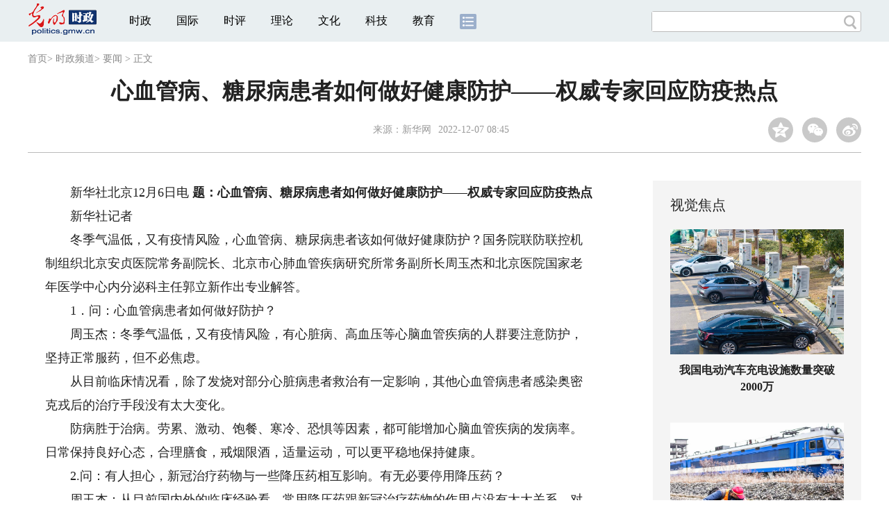

--- FILE ---
content_type: text/html
request_url: https://politics.gmw.cn/2022-12/07/content_36212546.htm
body_size: 8530
content:
<!DOCTYPE html>
<html>
<head> 
<meta name="tplInfo" content='{"id":46073,"name":"2018文章页全媒体标准版","nodeid":0}'>
<script src="//img.gmw.cn/js/public_share.js" atremote></script>
<meta charset="UTF-8" />
<meta http-equiv="Cache-Control" content="max-age=0" />
<meta http-equiv="pragma" content="no-cache" />
<meta http-equiv="Expires" content="0" />
<meta name="renderer" content="webkit|ie-stand|ie-comp">
<meta name="viewport" content="width=device-width, initial-scale=1.0, minimum-scale=1.0, maximum-scale=3.0, user-scalable=no" >
<meta http-equiv="X-UA-Compatible" content="IE=11,chrome=1"/>
<meta name="description" content="题：心血管病、糖尿病患者如何做好健康防护——权威专家回应防疫热点　对于糖尿病患者来说，特别要注意保持平和心态，避免焦虑等负性情绪，控制好血糖，而良好的血糖控制可以降低感染的风险。">
<meta name="keywords" content="糖尿病患者 心血管病 睡眠结构 血糖控制 降压药">
<meta name="filetype" content="0">
<meta name="publishedtype" content="1">
<meta name="pagetype" content="1">
<META name="catalogs" content="9844">
<META name="contentid" content="36212546">
<META name="publishdate" content="2022-12-07">
<META name="author" content="袁晴">
<META name="editor" content="袁晴">
<link href="//img.gmw.cn/css/con_style.css?_=20201027" type="text/css" rel="stylesheet" atremote />
<script src="//img.gmw.cn/js/jquery.js" atremote></script>
<script src="//img.gmw.cn/js/require/config.js?_=20201027" atremote></script>
<script src="//img.gmw.cn/js/require.js" atremote></script>
<script src="//img.gmw.cn/js/require/conMediaMain.js?_=20201027" atremote></script>
<title>
心血管病、糖尿病患者如何做好健康防护——权威专家回应防疫热点
_光明网</title>
</head>
<body class="g-mobile">
<!-- 分享默认图 开始 -->
<div style="position:absolute;top:-9999px;left:-9999px;width:0px;height:0px;overflow:hidden;display:none;"><img src="//img.gmw.cn/pic/gmwLogo_share.jpg" atremote></div>
<!-- 分享默认图 结束 -->
<!--微信分享提示 开始-->
<div class="g-wxTips">
	<div class="m-wxtop-tip">
		<div class="m-con">
			<p class="m-tipText">
				点击右上角<img atremote="" src="//img.gmw.cn/pic/mgmw/iconshare.png" class="u-qq">微信好友
			</p>
			<p class="m-tipText">
				<img atremote="" src="//img.gmw.cn/pic/mgmw/pengyouquan.png" class="u-qq">朋友圈
			</p>
			<p class="m-tipShare"><img atremote="" src="//img.gmw.cn/pic/mgmw/layershare.png" class="u-share"></p>
		</div>
	</div>
	<div class="m-wxdown-tip">
		<div class="m-con">
			<!--<p class="m-tipText">点击浏览器下方“<img atremote="" src="//img.gmw.cn/pic/mgmw/lineshare.png">”分享微信好友Safari浏览器请点击“<img atremote="" src="//img.gmw.cn/pic/mgmw/share.png">”按钮</p>-->
			<p class="m-tipText">请使用浏览器分享功能进行分享</p>
			<p class="m-tip"><img atremote="" src="//img.gmw.cn/pic/mgmw/arrow.png"></p>
		</div>
	</div>
</div>
<!--微信分享提示 结束-->
<!--顶部广告 start-->
<div class="u-top-ad" id="ad_con_top_full_01"></div>
<!--顶部广告 end-->
<!--头部 start-->
<div class="g-header">
    <div class="m-channel-head">
      <div class="g-layout">
            <div class="m-logo">
                <!--频道logo start-->
                <!-- 新版文章页头部频道logo ssi -->
<meta charset="UTF-8" />
<a href="//politics.gmw.cn/" target="_blank"><img id="headerlogo" src="//img.gmw.cn/pic/contentlogo/7523.gif" alt="时政频道"></a>
                <!--频道logo end-->
            </div>
            <!--导航-->
    		<!-- 新版文章页头部导航 ssi -->
<!--手机端导航s-->
<span class="m-mobile-nav-btn"><img atremote="" src="//img.gmw.cn/pic/mgmw/mline.png"></span>
<img class="m-to-pc" src="//img.gmw.cn/pic/conimages/m_pc_btn.png" atremote="">
<img class="m-to-mob" src="//img.gmw.cn/pic/conimages/m_mobile_btn.png" atremote="">
<div class="m-mobile-nav">
    <a href="javascript:void(0);" id="u-navClose"><img atremote src="//img.gmw.cn/pic/mgmw/mClose.png" /></a>
    <div class="m-navTitle">
        <span></span>
        <h1>全部导航</h1>
    </div>
    <ul>
        <li><a atremote href="//politics.gmw.cn/" target="_blank">时政</a></li>
        <li><a atremote href="//world.gmw.cn/" target="_blank">国际</a></li>
        <li><a atremote href="//guancha.gmw.cn/" target="_blank">时评</a></li>
        <li><a atremote href="//theory.gmw.cn/" target="_blank">理论</a></li>
        <li><a atremote href="//culture.gmw.cn/" target="_blank">文化</a></li>
        <li><a atremote href="//tech.gmw.cn/" target="_blank">科技</a></li>
        <li><a atremote href="//edu.gmw.cn/" target="_blank">教育</a></li>
        <li><a atremote href="//economy.gmw.cn/" target="_blank">经济</a></li>
        <li><a atremote href="//life.gmw.cn/" target="_blank">生活</a></li>
		<li><a atremote href="//legal.gmw.cn/" target="_blank">法治</a></li>
        <li><a atremote href="//topics.gmw.cn/" target="_blank">专题</a></li>
        <li><a atremote href="//en.gmw.cn/" target="_blank">ENGLISH</a></li>   
    </ul>
    <div class="f-search">
        <div class="m-input-group">
            <input id="searchTextMob" type="text" value="" name="q" >
            <button class="u-btn" type="submit" id="submitSMob"></button>
        </div>
    </div>
</div>
<!--手机端导航e-->
<!--电脑端导航s-->
<div class="m-channel-nav">
    <ul class="m-nav">
        <li> <a href="//politics.gmw.cn/" target="_blank">时政</a> </li>
        <li> <a href="//world.gmw.cn/" target="_blank">国际</a> </li>
        <li> <a href="//guancha.gmw.cn/" target="_blank">时评</a> </li>
        <li> <a href="//theory.gmw.cn/" target="_blank">理论</a> </li>
        <li> <a href="//culture.gmw.cn/" target="_blank">文化</a> </li>
        <li> <a href="//tech.gmw.cn/" target="_blank">科技</a> </li>
        <li> <a href="//edu.gmw.cn/" target="_blank">教育</a> </li>
        <!--<li> <a href="//economy.gmw.cn/" target="_blank">经济</a> </li>
        <li> <a href="//life.gmw.cn/" target="_blank">生活</a> </li>
        <li> <a href="//legal.gmw.cn/" target="_blank">法治</a> </li>-->
        <li class="more-nav-btn"> <a href="//www.gmw.cn/map.htm" target="_blank"><img src="//img.gmw.cn/pic/conimages/con_headIcon.png" /></a> </li>
    </ul>
</div>
<!--电脑端导航e-->
            <!--搜索-->
            <!-- 新版搜索 ssi -->
<meta charset="UTF-8" />
<div class="f-search">
    <div class="m-input-group">
        <input id="searchText" type="text" value="" name="q" >
        <button class="u-btn" type="submit" id="submitS"></button>
    </div>
</div>
            <div class="u-slogan"></div>
            <div class="u-reading" title="心血管病、糖尿病患者如何做好健康防护——权威专家回应防疫热点">正在阅读：心血管病、糖尿病患者如何做好健康防护——权威专家回应防疫热点</div>
</div>
    </div> 
</div>
<!--头部 end-->
<!--导航 stsrt-->
<div class="g-crumbs">
    <a href="https://www.gmw.cn/">首页</a><font>&gt; </font>
    <a href="../../"><img src="//img.gmw.cn/pic/contentlogo/7523.gif" id="ArticleChannelID"></a><a href="../../"  target="_blank"  class="">时政频道</a><Font class="">> </Font><a href="../../node_9844.htm"  target="_blank"  class="">要闻</a>
    <font>&gt; </font><font>正文</font> 
</div>
<!--导航 end-->
<!--正文主体部分 start-->
<div class="g-main">
    <!--正文标题 start-->
    <div class="m-title-box">
        <h1 class="u-title">
            心血管病、糖尿病患者如何做好健康防护——权威专家回应防疫热点
        </h1>
        <div class="m-con-info">
            <!--稿件信息 strat-->
            <div class="m_tips">
                <span class="m-con-source">来源：<a href="http://www.news.cn/politics/2022-12/06/c_1129187698.htm" target="_blank">新华网</a></span><span class="m-con-time">2022-12-07 08:45</span>
            </div>
            <!--稿件信息 end-->
            <div class="m-share">
                <div class="share" id="share"> <a class="share-qqzone"><i></i></a> <a class="share-wechat" href="javascript:;"><i></i>
                    <div class="bg-code"></div>
                    <div class="qrcode"></div>
                    <span class="close-btn">X</span></a> <a class="share-weibo"><i></i></a> </div>
            </div>
        </div>
    </div>
    <!--正文标题 end-->
    <!--左侧栏 start-->
  <div class="m-l-main">
        <!--文章正文 start-->
        <div id="articleBox" class="con-text">
            <div id="article_inbox">
                <div class="m-player_box" id="video">
					<video id='myVideo' width='100%' class='video-js vjs-big-play-centered' webkit-playsinline='true' playsinline='true'></video>
                    <div id="a1"></div>
                </div>
                <div id="MultiAttachPh" style="display: none">
                    
                </div>
                <div id="PicUrlPh" style="display: none">
                    
                </div>
				<div id="SubtitlePh" style="display: none"></div>
                <div class="u-mainText">
                    <!--enpproperty <articleid>36212546</articleid><date>2022-12-07 08:45:33.0</date><author></author><title>心血管病、糖尿病患者如何做好健康防护——权威专家回应防疫热点</title><keyword>糖尿病患者,心血管病,睡眠结构,血糖控制,降压药</keyword><subtitle></subtitle><introtitle></introtitle><siteid>2</siteid><nodeid>9844</nodeid><nodename>要闻</nodename><nodesearchname></nodesearchname>/enpproperty--><!--enpcontent--><!--enpcontent-->
<p>　　新华社北京12月6日电
<strong>题：心血管病、糖尿病患者如何做好健康防护——权威专家回应防疫热点</strong></p>

<p>　　新华社记者</p>

<p>
　　冬季气温低，又有疫情风险，心血管病、糖尿病患者该如何做好健康防护？国务院联防联控机制组织北京安贞医院常务副院长、北京市心肺血管疾病研究所常务副所长周玉杰和北京医院国家老年医学中心内分泌科主任郭立新作出专业解答。</p>

<p>　　1．问：心血管病患者如何做好防护？</p>

<p>　　周玉杰：冬季气温低，又有疫情风险，有心脏病、高血压等心脑血管疾病的人群要注意防护，坚持正常服药，但不必焦虑。</p>

<p>　　从目前临床情况看，除了发烧对部分心脏病患者救治有一定影响，其他心血管病患者感染奥密克戎后的治疗手段没有太大变化。</p>

<p>
　　防病胜于治病。劳累、激动、饱餐、寒冷、恐惧等因素，都可能增加心脑血管疾病的发病率。日常保持良好心态，合理膳食，戒烟限酒，适量运动，可以更平稳地保持健康。</p>

<p>　　2.问：有人担心，新冠治疗药物与一些降压药相互影响。有无必要停用降压药？</p>

<p>
　　周玉杰：从目前国内外的临床经验看，常用降压药跟新冠治疗药物的作用点没有太大关系。对于高血压患者，如无特殊情况，需长期服用降压药，不应随意停药。</p>

<p>　　一些老患者如果出现血压升高等情况，可以服用常备的一些快速降压药，往往血压就能回到较安全的范围。</p>

<p>　　3.问：糖尿病患者如何做好防护？</p>

<p>
　　郭立新：血糖控制不太好的糖尿病患者，免疫力偏低，但如果把血糖以及各项代谢指标控制良好，抵抗力就会明显增强，感染风险也会明显下降。</p>

<p>
　　控制好血糖，让血糖总体水平平稳，并且减少血糖波动，这就要求健康饮食、适度增加营养，适当运动，包括有氧运动（快走、慢跑等）、力量锻炼，坚持药物治疗。疫情期间切忌停药，尤其是对于那些过去血糖控制不好的患者，应进行更加密集的血糖监测，实时调整治疗方案，争取将血糖控制在一个合理水平，同时也关注血脂、血压等指标，使各项指标尽可能接近良好状态。</p>

<p>　　4.问：一些糖尿病患者担心感染奥密克戎，有焦虑情绪，有何建议？</p>

<p>
　　郭立新：有学者做了相关研究发现，糖尿病患者的焦虑情绪会影响血糖控制、增加血糖波动。对于糖尿病患者来说，应注意避免焦虑尤其是长时间的焦虑。</p>

<p>
　　一旦出现焦虑等负性情绪，人体内的糖皮质激素、甲状腺激素、儿茶酚胺激素等激素都会增加分泌，这些是拮抗胰岛素作用的激素，激素水平的紊乱容易加剧体内血糖异常。同时，焦虑还可能导致睡眠结构和节律的紊乱，这也容易加重血糖紊乱。因此对于糖尿病患者来说，特别要注意保持平和心态，避免焦虑等负性情绪，控制好血糖，而良好的血糖控制可以降低感染的风险。</p>
<!--/enpcontent--><!--/enpcontent-->
					
                    <!--责编-->
                    <div class="m-zbTool liability">
                    	<span>[ </span>
                    	<span class="liability">责编：袁晴</span><span> ]</span> </div>
                    
                </div>
                <div class="u-moreText">阅读剩余全文（<span class="u-percent"></span>）</div>
            </div>
        </div>
		<!--取附件设置视频封面 start-->
        <div id="titleImgWrap" style="display:none;">
            
        </div>
        <!--取附件设置视频封面 end-->
        <!--文章正文 end-->
        <div class="u-conBottomLine"></div>
    <!--QRcode-->
    	<!-- 新版文章页正文下方二维码 ssi -->
<meta charset="UTF-8" />
<div class="u-QRcode"><img src="//img.gmw.cn/content_banner/content_840x120_qrcodes.jpg"></div>
<div class="u-con-left-ad" id="ad_con_left_full_01" style="margin-bottom:20px;"></div>
        <!--相关阅读 start-->
		<meta charset="UTF-8" />
<!-- tplID: 相关阅读 ssi-->
<!--相关阅读 开始-->
<div class="m-relRead">
    <h2>相关阅读</h2>
    <ul class="relReadUl" id="relReadUl">
        <li class="rRPic">
            <div class="m-imgcon">
                <div class="m-img"> <a href="javascript:;" target="_blank"><img src="" border="0"></a> </div>
            </div>
            <p>
            <div class="u-titleload4"></div>
            <div class="u-titleload4"></div>
        </li>
        <li class="rRPic no-Mobile1000">
            <div class="m-imgcon">
                <div class="m-img"> <a href="javascript:;" target="_blank"><img src="" border="0"></a> </div>
            </div>
            <p>
            <div class="u-titleload4"></div>
            <div class="u-titleload4"></div>
        </li>
        <li class="rRArticle"> <a href="javascript:;" target="_blank">
            <div class="u-titleload3"></div>
            </a> <a href="javascript:;" target="_blank">
            <div class="u-titleload3"></div>
            </a> <a href="javascript:;" target="_blank">
            <div class="u-titleload3"></div>
            </a> <a href="javascript:;" target="_blank" class="lastRra">
            <div class="u-titleload3"></div>
            </a> </li>
    </ul>
</div>
<!--相关阅读 结束-->





        <!--相关阅读 end-->
        <!--表情 start-->
        <!-- tplID: nodeID: -->
<meta charset="UTF-8" />
<div class="m-motion-wrap" id="motionsDiv">
	<!--表情s-->
	<div class="m-motion">
		<div class="m-motion-hd">
			<h2>您此时的心情</h2>
			<div class="m-gm-vote"><a href="//vote.gmw.cn" target="_blank"><img src="//img.gmw.cn/pic/conimages/yuntoulogo.png" alt="光明云投"/></a></div>
			<div class="m-motion-rank">
				<span class="u-motion-title">新闻表情排行</span>
				<span class="m-motion-classify"><a href="//www.gmw.cn/motionsdaytop.htm" target="_blank">日</a>/<a href="//www.gmw.cn/motionsweektop.htm" target="_blank">周</a></span>
			</div>
		</div>
		<div class="m-motion-bd">
			<ul>
				<li class="m_1">
					<div class="m-motion-con">
						<a class="face"><img src="//img.gmw.cn/pic/conimages/ico_motion_1.png"></a>
						<div class="m-motion-status">
							<div class="u-motion">开心</div>
							<div class="m-motion-numbox">
								<div class="pillar">&nbsp;</div>
							</div>
							<div class="hits">0</div>
						</div>
					</div>
				</li>
				<li class="m_2">
					<div class="m-motion-con">
						<a class="face"><img src="//img.gmw.cn/pic/conimages/ico_motion_2.png"></a>
						<div class="m-motion-status">
							<div class="u-motion">难过</div>
							<div class="m-motion-numbox">
								<div class="pillar">&nbsp;</div>
							</div>
							<div class="hits">0</div>
						</div>
					</div>
				</li>
				<li class="m_3">
					<div class="m-motion-con">
						<a class="face"><img src="//img.gmw.cn/pic/conimages/ico_motion_3.png"></a>
						<div class="m-motion-status">
							<div class="u-motion">点赞</div>
							<div class="m-motion-numbox">
								<div class="pillar">&nbsp;</div>
							</div>
							<div class="hits">0</div>
						</div>
					</div>
				</li>
				<li class="m_4">
					<div class="m-motion-con">
						<a class="face"><img src="//img.gmw.cn/pic/conimages/ico_motion_4.png"></a>
						<div class="m-motion-status">
							<div class="u-motion">飘过</div>
							<div class="m-motion-numbox">
								<div class="pillar">&nbsp;</div>
							</div>
							<div class="hits">0</div>
						</div>
					</div>
				</li>
			</ul>
		</div>
	</div>
	<!--表情e-->
</div>
        <!--表情 end-->
    </div>
    <!--左侧栏 end-->
    <!--右侧栏 start-->
    <div class="m-r-main no-Mobile">
        <!--视觉焦点 start-->
        <meta charset="UTF-8" />
<!-- tplID:46078 生活频道全媒体文章页右侧视觉焦点ssi-->
<div class="m-eyecatcher is_ssi" id="m-eyecatcher">
	<h2>视觉焦点</h2>
	<ul>		<li>			<div class="m-imgcon">				<div class="m-img">					<a atremote href="https://politics.gmw.cn/2026-01/23/content_38553391.htm" target="_blank"><img atremote src="https://imgpolitics.gmw.cn/attachement/png/site2/20260123/f44d305ea0a22add154c53.png" border="0"></a>				</div>			</div>			<p>我国电动汽车充电设施数量突破2000万</p>		</li><li>			<div class="m-imgcon">				<div class="m-img">					<a atremote href="https://politics.gmw.cn/2026-01/23/content_38553420.htm" target="_blank"><img atremote src="https://imgpolitics.gmw.cn/attachement/png/site2/20260123/f44d305ea0a22add150b4f.png" border="0"></a>				</div>			</div>			<p>贵州六盘水：线路巡检保通畅</p>		</li>	</ul>
</div>
<!--<div class="u-con-right-ad" id="ad_con_right_full_01" style="margin:20px auto;">
	<div class="_mfajg8hykh"></div>
	<script type="text/javascript">
		(window.slotbydup = window.slotbydup || []).push({
			id: "u6630768",
			container: "_mfajg8hykh",
			async: true
		});
	</script>
	<script type="text/javascript" src="//cpro.baidustatic.com/cpro/ui/cm.js" async="async" defer="defer" ></script>
</div>-->
        <!--视觉焦点 end-->
        <!--最热文章 start-->
        <meta charset="UTF-8" />
<!-- tplID:46162 总编室全媒体文章页右侧最热文章十条 ssi-->
<div class="m-hotArticle is_ssi" id="m-hotArticle">
	<h2>最热文章</h2>
	<ul>
	    <li>        <div>                      <a atremote href="https://politics.gmw.cn/2026-01/23/content_38555460.htm" target="_blank">开好局起好步，总书记这样要求“关键少数”</a>        </div>	<span class="topThree">1</span></li>		
	    <li>       <div>                      <a atremote href="https://politics.gmw.cn/2026-01/23/content_38555461.htm" target="_blank">建设健康中国 总书记指明冰雪运动发展方向</a>        </div>	<span class="topThree">2</span></li>		
	  <li>        <div>                      <a atremote href="https://politics.gmw.cn/2026-01/23/content_38555466.htm" target="_blank">一习话丨“续写中国奇迹新篇章”</a>        </div>	<span class="topThree">3</span></li>		
	  <li>        <div>                      <a atremote href="https://politics.gmw.cn/2026-01/23/content_38555472.htm" target="_blank">五连增、全球领先！2025知识产权“成绩单”的含金量</a>        </div>	<span>4</span></li>		
	  <li>        <div>                      <a atremote href="https://politics.gmw.cn/2026-01/23/content_38555482.htm" target="_blank">世界在向中国买什么？一组数据分析带你看</a>        </div>	<span>5</span></li>		
	  <li>       <div>                      <a atremote href="https://politics.gmw.cn/2026-01/23/content_38554643.htm" target="_blank">五连增！我国地理标志产品直接年产值接近1万亿元</a>        </div>	<span>6</span></li>		
	  <li>        <div>                      <a atremote href="https://politics.gmw.cn/2026-01/23/content_38554713.htm" target="_blank">暖心举措抵御严寒 各地织密困难群体过冬保障网</a>        </div>	<span>7</span></li>		
	  <li>       <div>                      <a atremote href="https://politics.gmw.cn/2026-01/23/content_38554664.htm" target="_blank">透视“十四五”收官之年中国农业农村发展成效</a>        </div>	<span>8</span></li>		
	  <li>        <div>                      <a atremote href="https://politics.gmw.cn/2026-01/23/content_38554665.htm" target="_blank">顶压前行、逆势增长 出口商品清单看中国外贸新变化</a>        </div>	<span>9</span></li>		
	  <li>        <div>                      <a atremote href="https://politics.gmw.cn/2026-01/23/content_38554688.htm" target="_blank"><A title="" href="https://politics.gmw.cn/2026-01/23/content_38554688.htm" target=_blank>5个百分点的增长，意味着什么</A>&nbsp;<A title="" href="https://politics.gmw.cn/2026-01/23/content_38554763.htm" target=_blank>“三农”工作这样干</A></a>        </div>	<span>10</span></li>		
	</ul>
</div>
<!--<div class="u-rightad_300x250" id="ad_con_right_02">
<div class="_tjyb3phfiv"></div>
<script type="text/javascript">
    (window.slotbydup = window.slotbydup || []).push({
        id: "u6630769",
        container: "_tjyb3phfiv",
        async: true
    });
</script>

<script type="text/javascript" src="//cpro.baidustatic.com/cpro/ui/cm.js" async="async" defer="defer" >
</script>
</div>-->
        <!--最热文章 end-->
        
  </div>
    <!--右侧栏 end-->
</div>
<!--正文主体部分 end-->
<!--独家策划 start-->
<meta charset="UTF-8" />

<!-- tplID:46079 生活频道全媒体文章页通屏独家策划 ssi-->
<div class="g-solePlan-box is_ssi no-Mobile414">
	<div class="g-solePlan" id="g-solePlan">
		<h2>独家策划</h2>
		<ul>
			<li>
			  <div class="li_con">	<div class="pic">		<a atremote href="https://topics.gmw.cn/node_167119.htm" target="_blank"><img atremote src="https://imgpolitics.gmw.cn/attachement/jpg/site2/20251213/f44d305ea4b62aa75f3402.jpg" border="0"></a>	</div>	<div class="block1">		<p><a atremote href="https://topics.gmw.cn/node_167119.htm" target="_blank">国家公祭日：我是历史记忆传承人</a></p>	</div></div>
			  <div class="li_con">	<div class="block1">		<p><a atremote href="https://topics.gmw.cn/node_166573.htm" target="_blank">第八届中国国际进口博览会</a></p>	</div>	<div class="pic divright">		<a atremote href="https://topics.gmw.cn/node_166573.htm" target="_blank"><img atremote src="https://imgpolitics.gmw.cn/attachement/jpg/site2/20251105/f44d305ea4b62a753b7004.jpg" border="0"></a> 					        </div></div>
			</li>
			<li>
			  <div class="li_con">	<div class="pic">		<a atremote href="https://topics.gmw.cn/node_167066.htm" target="_blank"><img atremote src="https://imgpolitics.gmw.cn/attachement/jpg/site2/20251210/005056b837832aa3763d1c.jpg" border="0"></a>	</div>	<div class="block1">		<p><a atremote href="https://topics.gmw.cn/node_167066.htm" target="_blank">第十二届残运会</a></p>	</div></div>
			  <div class="li_con">	<div class="block1">		<p><a atremote href="https://topics.gmw.cn/2025-11/05/content_38393039.htm" target="_blank">2025年世界互联网大会乌镇峰会</a></p>	</div>	<div class="pic divright">		<a atremote href="https://topics.gmw.cn/2025-11/05/content_38393039.htm" target="_blank"><img atremote src="https://imgpolitics.gmw.cn/attachement/jpg/site2/20251105/f44d305ea48e2a75380a39.jpg" border="0"></a> 					        </div></div>
			</li>
			<li>
			  <div class="li_con">	<div class="pic">		<a atremote href="https://topics.gmw.cn/node_166435.htm" target="_blank"><img atremote src="https://imgpolitics.gmw.cn/attachement/jpg/site2/20251107/005056b837832a77f57102.jpg" border="0"></a>	</div>	<div class="block1">		<p><a atremote href="https://topics.gmw.cn/node_166435.htm" target="_blank">第十五届全国运动会</a></p>	</div></div>
			  <div class="li_con">	<div class="block1">		<p><a atremote href="https://topics.gmw.cn/node_166340.htm" target="_blank">学习贯彻党的二十届四中全会精神</a></p>	</div>	<div class="pic divright">		<a atremote href="https://topics.gmw.cn/node_166340.htm" target="_blank"><img atremote src="https://imgpolitics.gmw.cn/attachement/jpg/site2/20251024/f44d305ea6dd2a65364204.jpg" border="0"></a> 					        </div></div>
			</li>
		</ul>
	</div>
</div>
<!--独家策划 end-->
<!--推荐阅读&广告 start-->
<div class="g-maincon">
    <div class="m-l-reads">
        <!--推荐阅读 start-->
        <meta charset="UTF-8" />
<!-- tplID:46072 生活频道全媒体文章页左侧底部推荐阅读部分 ssi-->
<div class="g-readscon is_ssi">
    <div class="u-relateread">推荐阅读</div>
    <div class="m-lists" id="m-lists">
        <!-- line -->
        <div class="m-redlist"><div class="m-imgcon"><div class="m-img"><a atremote href="https://photo.gmw.cn/2025-12/28/content_38486185.htm" target="_blank"><img atremote src="https://imgpolitics.gmw.cn/attachement/jpg/site2/20251223/f44d30753d842ab444e638.jpg" border="0"></a></div></div><div class="m-textc"><div class="u-tt3"><a atremote href="https://photo.gmw.cn/2025-12/28/content_38486185.htm" target="_blank">【优秀案例展示|海报】“救在身边”互联网+骑手急救项目</a></div><div class="u-zy">【优秀案例展示|海报】“AI筑梦基础教育”公益项目</div><div class="u-time">2025-12-28 11:10</div></div></div><div class="m-redlist"><div class="m-imgcon"><div class="m-img"><a atremote href="https://photo.gmw.cn/2025-12/28/content_38486098.htm" target="_blank"><img atremote src="https://imgpolitics.gmw.cn/attachement/jpg/site2/20251231/88aedd17a9652abef5a328.jpg" border="0"></a></div></div><div class="m-textc"><div class="u-tt3"><a atremote href="https://photo.gmw.cn/2025-12/28/content_38486098.htm" target="_blank">【优秀案例展示|海报】“AI筑梦基础教育”公益项目</a></div><div class="u-zy">【优秀案例展示|海报】“AI筑梦基础教育”公益项目</div><div class="u-time">2025-12-28 11:10</div></div></div><div class="m-redlist"><div class="m-imgcon"><div class="m-img"><a atremote href="https://photo.gmw.cn/2025-12/28/content_38485056.htm" target="_blank"><img atremote src="https://imgpolitics.gmw.cn/attachement/jpg/site2/20251223/f44d30753d842ab4448333.jpg" border="0"></a></div></div><div class="m-textc"><div class="u-tt3"><a atremote href="https://photo.gmw.cn/2025-12/28/content_38485056.htm" target="_blank">【优秀案例展示|海报】阿里公益天天正能量</a></div><div class="u-zy">【优秀案例展示|海报】阿里公益天天正能量</div><div class="u-time">2025-12-28 11:10</div></div></div><div class="m-redlist"><div class="m-imgcon"><div class="m-img"><a atremote href="https://photo.gmw.cn/2025-12/28/content_38484951.htm" target="_blank"><img atremote src="https://imgpolitics.gmw.cn/attachement/jpg/site2/20251223/f44d30753d842ab444342d.jpg" border="0"></a></div></div><div class="m-textc"><div class="u-tt3"><a atremote href="https://photo.gmw.cn/2025-12/28/content_38484951.htm" target="_blank">【优秀案例展示|海报】淘宝手艺人·星火扶持计划</a></div><div class="u-zy">【优秀案例展示|海报】淘宝手艺人·星火扶持计划</div><div class="u-time">2025-12-28 11:10</div></div></div><div class="m-redlist"><div class="m-imgcon"><div class="m-img"><a atremote href="https://photo.gmw.cn/2025-12/28/content_38486161.htm" target="_blank"><img atremote src="https://imgpolitics.gmw.cn/attachement/jpg/site2/20251223/f44d30753d842ab43f170a.jpg" border="0"></a></div></div><div class="m-textc"><div class="u-tt3"><a atremote href="https://photo.gmw.cn/2025-12/28/content_38486161.htm" target="_blank">【优秀案例展示】“救在身边”互联网+骑手急救项目</a></div><div class="u-zy">由中央网信办网络社会工作局与中国互联网发展基金会共同发起的2024年网络公益行动项目征集活动开始展示。</div><div class="u-time">2025-12-28 10:21</div></div></div>                    
        <!-- line -->
    </div>
</div>
<!--推荐阅读 &广告 end-->

        <!--推荐阅读 end-->
    </div>
    <div class="m-r-main">
        <div class="m-btm-ad-box">
        	<div class="u--bottomad" id="ad_con_right_03"></div>
        </div>
    </div>
</div>
<!--推荐阅读&广告 end-->
<!--尾部 start-->
<!-- 新版文章页通用尾部 ssi -->
<meta charset="UTF-8" />
<div class="g-footer">
	<div class="m-footer-box">
		<div class="m-foot-logo">
			<span>光明网版权所有</span>
		</div>
		<ul class="m-foot-nav">
			<li>
				<a href="//about.gmw.cn/node_21441.htm" target="_blank">光明日报社概况</a>
			</li>
			<li>
				<a href="//about.gmw.cn/aboutus.htm" target="_blank">关于光明网</a>
			</li>
			<li>
				<a href="//about.gmw.cn/node_8926.htm" target="_blank">报网动态</a>
			</li>
			<li>
				<a href="//about.gmw.cn/node_46280.htm" target="_blank">联系我们</a>
			</li>
			<li>
				<a href="//about.gmw.cn/node_46279.htm" target="_blank">法律声明</a>
			</li>

			<li>
				<a href="//mail.gmw.cn/" target="_blank">光明网邮箱</a>
			</li>
			<li class="nav-last">
				<a href="//www.gmw.cn/map.htm" target="_blank">网站地图</a>
			</li>
		</ul>
	</div>
</div>
<!-- GMW Statistics -------------------BEGIN-------- -->
<script>document.write(unescape("%3Cscript type='text/javascript' src='//channel-analysis-js.gmw.cn/md.js?" + Math.random() + "'%3E%3C/script%3E"));</script>
<!-- GMW Statistics -------------------END -------- -->
<!-- Google tag (gtag.js) 谷歌 统计2023 -->
<script async src="https://www.googletagmanager.com/gtag/js?id=G-1NBSV0RRQR"></script>
<script>
  window.dataLayer = window.dataLayer || [];
  function gtag(){dataLayer.push(arguments);}
  gtag('js', new Date());

  gtag('config', 'G-1NBSV0RRQR');
</script>


<div id="ad_all_0x0" style="position:relative;font-size:0;"></div>
<div style="display: none;">
	<div class="facebook">
		<a href="https://www.facebook.com/guangmingonline" target="_top"></a>
		<a href="https://www.facebook.com/guangmingonline" target="_top"><h3></h3></a>
	</div>
	<div class="twitter">
		<a href="https://twitter.com/Guangming_Daily" target="_top"></a>
		<a href="https://twitter.com/Guangming_Daily" target="_top"><h3></h3></a>
	</div>
</div>
<!--尾部 end-->
<!--返回顶部-->
<a href="javascript:;" class="u-back-top"></a>
</body>
</html>
